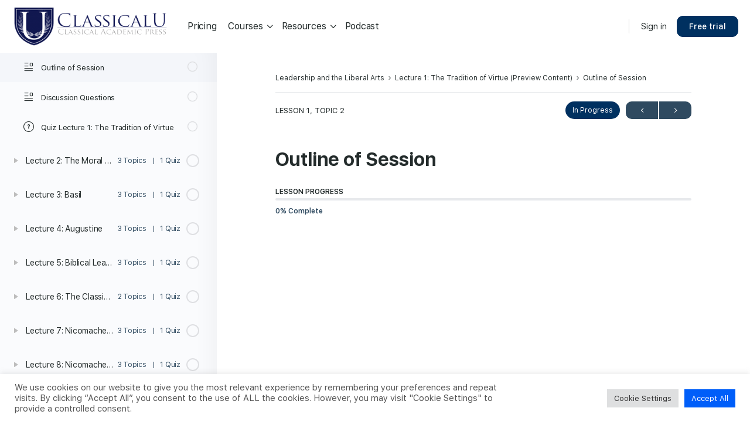

--- FILE ---
content_type: text/css
request_url: https://classicalu.com/wp-content/uploads/elementor/css/post-226142.css?ver=1746528723
body_size: 2286
content:
.elementor-226142 .elementor-element.elementor-element-71b0815{--display:flex;--flex-direction:row;--container-widget-width:calc( ( 1 - var( --container-widget-flex-grow ) ) * 100% );--container-widget-height:100%;--container-widget-flex-grow:1;--container-widget-align-self:stretch;--flex-wrap-mobile:wrap;--align-items:stretch;--gap:10px 10px;--row-gap:10px;--column-gap:10px;}.elementor-226142 .elementor-element.elementor-element-71b0815:not(.elementor-motion-effects-element-type-background), .elementor-226142 .elementor-element.elementor-element-71b0815 > .elementor-motion-effects-container > .elementor-motion-effects-layer{background-color:#F3F3F3;}.elementor-226142 .elementor-element.elementor-element-63e7b11{--display:flex;--gap:0px 0px;--row-gap:0px;--column-gap:0px;border-style:solid;--border-style:solid;border-width:0px 0px 0px 0px;--border-top-width:0px;--border-right-width:0px;--border-bottom-width:0px;--border-left-width:0px;border-color:#FFFFFF;--border-color:#FFFFFF;--padding-top:80px;--padding-bottom:0px;--padding-left:0px;--padding-right:0px;}.elementor-226142 .elementor-element.elementor-element-1a48441{--display:flex;--flex-direction:row;--container-widget-width:calc( ( 1 - var( --container-widget-flex-grow ) ) * 100% );--container-widget-height:100%;--container-widget-flex-grow:1;--container-widget-align-self:stretch;--flex-wrap-mobile:wrap;--align-items:stretch;--gap:10px 10px;--row-gap:10px;--column-gap:10px;}.elementor-226142 .elementor-element.elementor-element-c834cd6{--display:flex;--justify-content:flex-start;--padding-top:10px;--padding-bottom:10px;--padding-left:10px;--padding-right:10px;}.elementor-226142 .elementor-element.elementor-element-39341fd{text-align:left;}.elementor-226142 .elementor-element.elementor-element-e828dc3{--display:flex;--justify-content:flex-start;--gap:0px 0px;--row-gap:0px;--column-gap:0px;}.elementor-226142 .elementor-element.elementor-element-79a2ed5 > .elementor-widget-container{padding:0px 20px 0px 20px;}.elementor-226142 .elementor-element.elementor-element-79a2ed5{color:#11174F;font-family:"Domine", Sans-serif;font-size:20px;font-weight:bold;line-height:23px;letter-spacing:-0.35px;}.elementor-226142 .elementor-element.elementor-element-93a7fa0 > .elementor-widget-container{margin:-0px 0px 0px 0px;}.elementor-226142 .elementor-element.elementor-element-93a7fa0 .elementor-nav-menu .elementor-item{font-size:16px;font-weight:400;line-height:12px;letter-spacing:-0.35px;}.elementor-226142 .elementor-element.elementor-element-93a7fa0 .elementor-nav-menu--main .elementor-item{color:#555555;fill:#555555;padding-top:0px;padding-bottom:0px;}.elementor-226142 .elementor-element.elementor-element-93a7fa0{--e-nav-menu-horizontal-menu-item-margin:calc( 20px / 2 );}.elementor-226142 .elementor-element.elementor-element-93a7fa0 .elementor-nav-menu--main:not(.elementor-nav-menu--layout-horizontal) .elementor-nav-menu > li:not(:last-child){margin-bottom:20px;}.elementor-226142 .elementor-element.elementor-element-c2f6445{--display:flex;--justify-content:flex-start;--gap:0px 0px;--row-gap:0px;--column-gap:0px;}.elementor-226142 .elementor-element.elementor-element-048088a > .elementor-widget-container{padding:0px 20px 0px 20px;}.elementor-226142 .elementor-element.elementor-element-048088a{color:#11174F;font-family:"Domine", Sans-serif;font-size:20px;font-weight:bold;line-height:23px;letter-spacing:-0.35px;}.elementor-226142 .elementor-element.elementor-element-88db769 > .elementor-widget-container{margin:-0px 0px 0px 0px;}.elementor-226142 .elementor-element.elementor-element-88db769 .elementor-nav-menu .elementor-item{font-size:16px;font-weight:400;line-height:12px;letter-spacing:-0.35px;}.elementor-226142 .elementor-element.elementor-element-88db769 .elementor-nav-menu--main .elementor-item{color:#555555;fill:#555555;padding-top:0px;padding-bottom:0px;}.elementor-226142 .elementor-element.elementor-element-88db769{--e-nav-menu-horizontal-menu-item-margin:calc( 20px / 2 );}.elementor-226142 .elementor-element.elementor-element-88db769 .elementor-nav-menu--main:not(.elementor-nav-menu--layout-horizontal) .elementor-nav-menu > li:not(:last-child){margin-bottom:20px;}.elementor-226142 .elementor-element.elementor-element-46ee9f9{--display:flex;--justify-content:flex-start;--gap:0px 0px;--row-gap:0px;--column-gap:0px;}.elementor-226142 .elementor-element.elementor-element-27e663d > .elementor-widget-container{margin:0px 0px 0px -21px;padding:0px 20px 0px 20px;}.elementor-226142 .elementor-element.elementor-element-27e663d{color:#11174F;font-family:"Domine", Sans-serif;font-size:20px;font-weight:bold;line-height:23px;letter-spacing:-0.35px;}.elementor-226142 .elementor-element.elementor-element-6d9f781{color:#555555;}.elementor-226142 .elementor-element.elementor-element-921b73b > .elementor-widget-container{margin:0px 0px 0px -0px;padding:0px 0px 0px 0px;}.elementor-226142 .elementor-element.elementor-element-921b73b .elementor-field-group{padding-right:calc( 0px/2 );padding-left:calc( 0px/2 );margin-bottom:0px;}.elementor-226142 .elementor-element.elementor-element-921b73b .elementor-form-fields-wrapper{margin-left:calc( -0px/2 );margin-right:calc( -0px/2 );margin-bottom:-0px;}.elementor-226142 .elementor-element.elementor-element-921b73b .elementor-field-group.recaptcha_v3-bottomleft, .elementor-226142 .elementor-element.elementor-element-921b73b .elementor-field-group.recaptcha_v3-bottomright{margin-bottom:0;}body.rtl .elementor-226142 .elementor-element.elementor-element-921b73b .elementor-labels-inline .elementor-field-group > label{padding-left:0px;}body:not(.rtl) .elementor-226142 .elementor-element.elementor-element-921b73b .elementor-labels-inline .elementor-field-group > label{padding-right:0px;}body .elementor-226142 .elementor-element.elementor-element-921b73b .elementor-labels-above .elementor-field-group > label{padding-bottom:0px;}.elementor-226142 .elementor-element.elementor-element-921b73b .elementor-field-group > label, .elementor-226142 .elementor-element.elementor-element-921b73b .elementor-field-subgroup label{color:#0C0C0C;}.elementor-226142 .elementor-element.elementor-element-921b73b .elementor-field-group > label{font-family:"Roboto", Sans-serif;font-size:20px;font-weight:bold;line-height:25px;letter-spacing:-0.35px;}.elementor-226142 .elementor-element.elementor-element-921b73b .elementor-field-type-html{padding-bottom:0px;color:#006CBF;font-family:"Roboto", Sans-serif;font-size:16px;font-weight:400;line-height:25px;letter-spacing:-0.35px;}.elementor-226142 .elementor-element.elementor-element-921b73b .elementor-field-group .elementor-field{color:#11174F;}.elementor-226142 .elementor-element.elementor-element-921b73b .elementor-field-group .elementor-field, .elementor-226142 .elementor-element.elementor-element-921b73b .elementor-field-subgroup label{font-family:"Roboto", Sans-serif;font-weight:400;}.elementor-226142 .elementor-element.elementor-element-921b73b .elementor-field-group:not(.elementor-field-type-upload) .elementor-field:not(.elementor-select-wrapper){background-color:#ffffff;border-color:#11174F;border-width:1px 1px 1px 1px;border-radius:0100px 0px 0px 100px;}.elementor-226142 .elementor-element.elementor-element-921b73b .elementor-field-group .elementor-select-wrapper select{background-color:#ffffff;border-color:#11174F;border-width:1px 1px 1px 1px;border-radius:0100px 0px 0px 100px;}.elementor-226142 .elementor-element.elementor-element-921b73b .elementor-field-group .elementor-select-wrapper::before{color:#11174F;}.elementor-226142 .elementor-element.elementor-element-921b73b .elementor-button{font-size:16px;line-height:25px;letter-spacing:-0.35px;border-radius:0px 0100px 100px 0px;padding:9px 21px 8px 21px;}.elementor-226142 .elementor-element.elementor-element-921b73b .e-form__buttons__wrapper__button-next{background-color:#11174F;color:#FFFFFF;}.elementor-226142 .elementor-element.elementor-element-921b73b .elementor-button[type="submit"]{background-color:#11174F;color:#FFFFFF;}.elementor-226142 .elementor-element.elementor-element-921b73b .elementor-button[type="submit"] svg *{fill:#FFFFFF;}.elementor-226142 .elementor-element.elementor-element-921b73b .e-form__buttons__wrapper__button-previous{color:#ffffff;}.elementor-226142 .elementor-element.elementor-element-921b73b .e-form__buttons__wrapper__button-next:hover{color:#ffffff;}.elementor-226142 .elementor-element.elementor-element-921b73b .elementor-button[type="submit"]:hover{color:#ffffff;}.elementor-226142 .elementor-element.elementor-element-921b73b .elementor-button[type="submit"]:hover svg *{fill:#ffffff;}.elementor-226142 .elementor-element.elementor-element-921b73b .e-form__buttons__wrapper__button-previous:hover{color:#ffffff;}.elementor-226142 .elementor-element.elementor-element-921b73b{--e-form-steps-indicators-spacing:20px;--e-form-steps-indicator-padding:30px;--e-form-steps-indicator-inactive-secondary-color:#ffffff;--e-form-steps-indicator-active-secondary-color:#ffffff;--e-form-steps-indicator-completed-secondary-color:#ffffff;--e-form-steps-divider-width:1px;--e-form-steps-divider-gap:10px;}.elementor-226142 .elementor-element.elementor-element-ce26706{--divider-border-style:solid;--divider-color:#CCCCCC;--divider-border-width:1px;}.elementor-226142 .elementor-element.elementor-element-ce26706 > .elementor-widget-container{margin:010px 0px 10px 0px;}.elementor-226142 .elementor-element.elementor-element-ce26706 .elementor-divider-separator{width:100%;}.elementor-226142 .elementor-element.elementor-element-ce26706 .elementor-divider{padding-block-start:15px;padding-block-end:15px;}.elementor-226142 .elementor-element.elementor-element-ce6b552 .elementor-icon-list-items:not(.elementor-inline-items) .elementor-icon-list-item:not(:last-child){padding-bottom:calc(12px/2);}.elementor-226142 .elementor-element.elementor-element-ce6b552 .elementor-icon-list-items:not(.elementor-inline-items) .elementor-icon-list-item:not(:first-child){margin-top:calc(12px/2);}.elementor-226142 .elementor-element.elementor-element-ce6b552 .elementor-icon-list-items.elementor-inline-items .elementor-icon-list-item{margin-right:calc(12px/2);margin-left:calc(12px/2);}.elementor-226142 .elementor-element.elementor-element-ce6b552 .elementor-icon-list-items.elementor-inline-items{margin-right:calc(-12px/2);margin-left:calc(-12px/2);}body.rtl .elementor-226142 .elementor-element.elementor-element-ce6b552 .elementor-icon-list-items.elementor-inline-items .elementor-icon-list-item:after{left:calc(-12px/2);}body:not(.rtl) .elementor-226142 .elementor-element.elementor-element-ce6b552 .elementor-icon-list-items.elementor-inline-items .elementor-icon-list-item:after{right:calc(-12px/2);}.elementor-226142 .elementor-element.elementor-element-ce6b552 .elementor-icon-list-icon i{color:#313B9C;transition:color 0.3s;}.elementor-226142 .elementor-element.elementor-element-ce6b552 .elementor-icon-list-icon svg{fill:#313B9C;transition:fill 0.3s;}.elementor-226142 .elementor-element.elementor-element-ce6b552 .elementor-icon-list-item:hover .elementor-icon-list-icon i{color:#313B9C;}.elementor-226142 .elementor-element.elementor-element-ce6b552 .elementor-icon-list-item:hover .elementor-icon-list-icon svg{fill:#313B9C;}.elementor-226142 .elementor-element.elementor-element-ce6b552{--e-icon-list-icon-size:24px;--e-icon-list-icon-align:left;--e-icon-list-icon-margin:0 calc(var(--e-icon-list-icon-size, 1em) * 0.25) 0 0;--icon-vertical-offset:0px;}.elementor-226142 .elementor-element.elementor-element-ce6b552 .elementor-icon-list-icon{padding-right:20px;}.elementor-226142 .elementor-element.elementor-element-ce6b552 .elementor-icon-list-item > .elementor-icon-list-text, .elementor-226142 .elementor-element.elementor-element-ce6b552 .elementor-icon-list-item > a{font-size:16px;font-weight:400;line-height:23px;letter-spacing:-0.35px;}.elementor-226142 .elementor-element.elementor-element-ce6b552 .elementor-icon-list-text{color:#313B9C;transition:color 0.3s;}.elementor-226142 .elementor-element.elementor-element-442ec00{--display:flex;--flex-direction:row;--container-widget-width:calc( ( 1 - var( --container-widget-flex-grow ) ) * 100% );--container-widget-height:100%;--container-widget-flex-grow:1;--container-widget-align-self:stretch;--flex-wrap-mobile:wrap;--align-items:stretch;--gap:10px 10px;--row-gap:10px;--column-gap:10px;}.elementor-226142 .elementor-element.elementor-element-442ec00:not(.elementor-motion-effects-element-type-background), .elementor-226142 .elementor-element.elementor-element-442ec00 > .elementor-motion-effects-container > .elementor-motion-effects-layer{background-color:#F3F3F3;}.elementor-226142 .elementor-element.elementor-element-9cc85c1{--display:flex;--flex-direction:row;--container-widget-width:initial;--container-widget-height:100%;--container-widget-flex-grow:1;--container-widget-align-self:stretch;--flex-wrap-mobile:wrap;--gap:5px 5px;--row-gap:5px;--column-gap:5px;}.elementor-226142 .elementor-element.elementor-element-4dbf112 .elementor-repeater-item-ec3a372.elementor-social-icon{background-color:#11174F;}.elementor-226142 .elementor-element.elementor-element-4dbf112 .elementor-repeater-item-ec3a372.elementor-social-icon i{color:#FFFFFF;}.elementor-226142 .elementor-element.elementor-element-4dbf112 .elementor-repeater-item-ec3a372.elementor-social-icon svg{fill:#FFFFFF;}.elementor-226142 .elementor-element.elementor-element-4dbf112 .elementor-repeater-item-5406f84.elementor-social-icon{background-color:#11174F;}.elementor-226142 .elementor-element.elementor-element-4dbf112 .elementor-repeater-item-5406f84.elementor-social-icon i{color:#FFFFFF;}.elementor-226142 .elementor-element.elementor-element-4dbf112 .elementor-repeater-item-5406f84.elementor-social-icon svg{fill:#FFFFFF;}.elementor-226142 .elementor-element.elementor-element-4dbf112 .elementor-repeater-item-0f02c79.elementor-social-icon{background-color:#11174F;}.elementor-226142 .elementor-element.elementor-element-4dbf112 .elementor-repeater-item-0f02c79.elementor-social-icon i{color:#FFFFFF;}.elementor-226142 .elementor-element.elementor-element-4dbf112 .elementor-repeater-item-0f02c79.elementor-social-icon svg{fill:#FFFFFF;}.elementor-226142 .elementor-element.elementor-element-4dbf112{--grid-template-columns:repeat(0, auto);width:initial;max-width:initial;align-self:center;--icon-size:25px;--grid-column-gap:5px;--grid-row-gap:0px;}.elementor-226142 .elementor-element.elementor-element-4dbf112 .elementor-widget-container{text-align:left;}.elementor-226142 .elementor-element.elementor-element-4dbf112 > .elementor-widget-container{margin:0px 0px 0px 0px;}.elementor-226142 .elementor-element.elementor-element-4dbf112 .elementor-social-icon{background-color:#11174F;}.elementor-226142 .elementor-element.elementor-element-4dbf112 .elementor-social-icon i{color:#FFFFFF;}.elementor-226142 .elementor-element.elementor-element-4dbf112 .elementor-social-icon svg{fill:#FFFFFF;}.elementor-226142 .elementor-element.elementor-element-70031eb > .elementor-widget-container{margin:0px 0px 0px 0px;padding:0px 0px 0px 0px;}.elementor-226142 .elementor-element.elementor-element-2441f2f{--display:flex;--flex-direction:row;--container-widget-width:calc( ( 1 - var( --container-widget-flex-grow ) ) * 100% );--container-widget-height:100%;--container-widget-flex-grow:1;--container-widget-align-self:stretch;--flex-wrap-mobile:wrap;--align-items:stretch;--gap:10px 10px;--row-gap:10px;--column-gap:10px;}.elementor-226142 .elementor-element.elementor-element-2441f2f:not(.elementor-motion-effects-element-type-background), .elementor-226142 .elementor-element.elementor-element-2441f2f > .elementor-motion-effects-container > .elementor-motion-effects-layer{background-color:#F3F3F3;}.elementor-226142 .elementor-element.elementor-element-efef410{--display:flex;}.elementor-226142:not(.elementor-motion-effects-element-type-background), .elementor-226142 > .elementor-motion-effects-container > .elementor-motion-effects-layer{background-color:#FFFFFF;}.elementor-theme-builder-content-area{height:400px;}.elementor-location-header:before, .elementor-location-footer:before{content:"";display:table;clear:both;}@media(max-width:1024px){.elementor-226142 .elementor-element.elementor-element-c834cd6{--padding-top:0px;--padding-bottom:30px;--padding-left:0px;--padding-right:0px;}.elementor-226142 .elementor-element.elementor-element-921b73b > .elementor-widget-container{padding:0px 0px 0px 0px;}}@media(max-width:767px){.elementor-226142 .elementor-element.elementor-element-63e7b11{--padding-top:0px;--padding-bottom:0px;--padding-left:0px;--padding-right:0px;}.elementor-226142 .elementor-element.elementor-element-c834cd6{--align-items:center;--container-widget-width:calc( ( 1 - var( --container-widget-flex-grow ) ) * 100% );}.elementor-226142 .elementor-element.elementor-element-39341fd{text-align:center;}.elementor-226142 .elementor-element.elementor-element-39341fd img{width:100%;}.elementor-226142 .elementor-element.elementor-element-e828dc3{--width:100%;--padding-top:0px;--padding-bottom:0px;--padding-left:0px;--padding-right:0px;}.elementor-226142 .elementor-element.elementor-element-79a2ed5 > .elementor-widget-container{padding:0px 0px 0px 0px;}.elementor-226142 .elementor-element.elementor-element-93a7fa0 > .elementor-widget-container{padding:0px 0px 0px 0px;}.elementor-226142 .elementor-element.elementor-element-c2f6445{--width:100%;}.elementor-226142 .elementor-element.elementor-element-048088a > .elementor-widget-container{padding:0px 0px 0px 0px;}.elementor-226142 .elementor-element.elementor-element-46ee9f9{--width:100%;--padding-top:30px;--padding-bottom:0px;--padding-left:0px;--padding-right:0px;}.elementor-226142 .elementor-element.elementor-element-921b73b > .elementor-widget-container{padding:0px 0px 0px 0px;}}@media(min-width:768px){.elementor-226142 .elementor-element.elementor-element-71b0815{--content-width:1200px;}.elementor-226142 .elementor-element.elementor-element-c834cd6{--width:20%;}.elementor-226142 .elementor-element.elementor-element-e828dc3{--width:20%;}.elementor-226142 .elementor-element.elementor-element-c2f6445{--width:20%;}.elementor-226142 .elementor-element.elementor-element-46ee9f9{--width:40%;}}@media(max-width:1024px) and (min-width:768px){.elementor-226142 .elementor-element.elementor-element-c834cd6{--width:19%;}.elementor-226142 .elementor-element.elementor-element-e828dc3{--width:25%;}.elementor-226142 .elementor-element.elementor-element-c2f6445{--width:25%;}.elementor-226142 .elementor-element.elementor-element-46ee9f9{--width:34%;}}/* Start custom CSS for text-editor, class: .elementor-element-6d9f781 */#footer-newsletter-text p {
    line-height: 1.4;
}/* End custom CSS */
/* Start custom CSS for form, class: .elementor-element-921b73b */#footer-newsletter-form form {
    margin-bottom: 0;
}

#footer-newsletter-form button[type="submit"] {
    line-height: 24px;
}

#footer-newsletter-form .elementor-form-spinner {
    display: none;
}/* End custom CSS */
/* Start custom CSS for container, class: .elementor-element-63e7b11 */#footer .menu-item a {
    line-height: 1.4;
}/* End custom CSS */
/* Start custom CSS for html, class: .elementor-element-70031eb */.logoBg {
    display: flex;
    background-color: #11174F;
    border-radius: 50%;
    padding: 10px;
}

.logoBg path {
    fill: white;
}/* End custom CSS */